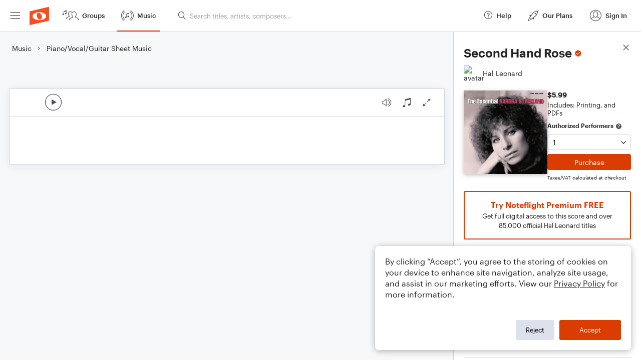

--- FILE ---
content_type: text/html; charset=utf-8
request_url: https://www.noteflight.com/pub_embed/a9d081ba3765aab05a8ec11a751b415c?token=eyJhbGciOiJIUzI1NiJ9.eyJkYXRhIjp7InB1Ymxpc2hlZF9zY29yZV9pZCI6ImE5ZDA4MWJhMzc2NWFhYjA1YThlYzExYTc1MWI0MTVjIiwicHJldmlldyI6dHJ1ZSwicGVyc29uYWxpemF0aW9uIjpudWxsLCJkaXNhYmxlUHJpbnRpbmciOnRydWV9LCJleHAiOjE3Njg4OTcxMjl9.7qreG1t3ufty9yF3azxWwC4KR-oWtK1fyP7NWodMTcg
body_size: 3057
content:
<!DOCTYPE html>
<html lang="en" xml:lang="en" xmlns="http://www.w3.org/1999/xhtml">
  <head>
    <meta content="text/html;charset=UTF-8" http-equiv="content-type" />
    <meta http-equiv="X-UA-Compatible" content="requiresActiveX=true" />

      <meta name="robots" content="noindex,nofollow" />

    <title>
      Noteflight - Online Music Notation Software
    </title>
    <script language="javascript">
      var appConfigJsonB64 = "[base64]/[base64]"
    </script>
    <script src="https://production-assets.noteflight.com/speedyg/speedyg-12edfd5d5315b0d44538.js"></script>
  </head>
  <body id="appBody">
  <div id="mainPage">
    <div id="embedContainer">
      <iframe id="embedIframe" class="fullSize" allow="autoplay; fullscreen"></iframe>
    </div>
    <div id="svgContainer">
      <div id="svgContainerHeader" class="svgContainerHeader" role="navigation" aria-label="svgContainerHeade">
        <div class="svgContainerHeaderInner" role="toolbar" aria-orientation="horizontal">
          <div class="headerPaletteLeft">
            <button
              id="playButton"
              class="unstyled paletteButton playCircle"
              aria-label="Play">
            </button>
          </div>
          <div class="headerPaletteRight">
            <button
              id="playbackButton"
              class="unstyled paletteButton playback"
              aria-label="Playback">
            </button>
            <button
              id="scoreButton"
              class="unstyled paletteButton notes"
              aria-label="Score">
            </button>
            <div id="printButtonContainer" class="hidden">
              <button
                id="printButton"
                class="unstyled paletteButton printSimple"
                aria-label="Print PDF Sample"
                aria-disabled="true">
              </button>
            </div>
            <button
              id="fullScreenButton"
              class="unstyled paletteButton"
              aria-label="Full Screen">
            </button>
          </div>
        </div>
      </div>
      <div id="pagesContainer" class="pagesContainer" role="main">
        <div id="pageTurnerBack" class="performUI performPageTurner back"></div>
        <div id="pageTurnerForward" class="performUI performPageTurner forward"></div>
      </div>
      <div id="spinner" class="hidden">
        <div id="spinner" class="overlay">
          <div class="spinnerContainer">
            <div class="spinner">
            </div>
            <div id="overlayCaption" class="overlayCaption"></div>
          </div>
        </div>
      </div>
    </div>
  </div>
</body>

</html>
